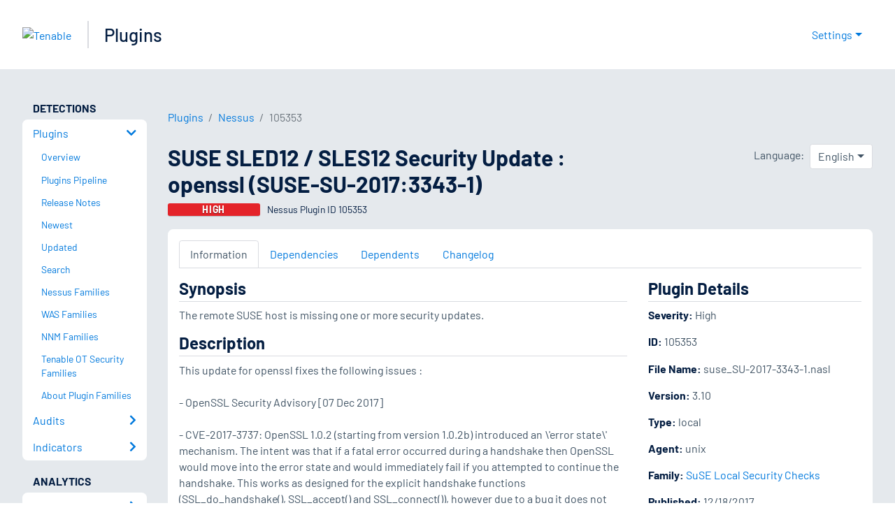

--- FILE ---
content_type: text/html; charset=utf-8
request_url: https://www.tenable.com/plugins/nessus/105353
body_size: 20739
content:
<!DOCTYPE html><html lang="en"><head><meta charSet="utf-8"/><title>SUSE SLED12 / SLES12 Security Update : openssl (SUSE-SU-2017:3...<!-- --> | Tenable®</title><meta name="description" content="The remote SUSE host is missing one or more security updates. (Nessus Plugin ID 105353)"/><meta property="og:title" content="SUSE SLED12 / SLES12 Security Update : openssl (SUSE-SU-2017:3..."/><meta property="og:description" content="The remote SUSE host is missing one or more security updates. (Nessus Plugin ID 105353)"/><meta name="twitter:title" content="SUSE SLED12 / SLES12 Security Update : openssl (SUSE-SU-2017:3..."/><meta name="twitter:description" content="The remote SUSE host is missing one or more security updates. (Nessus Plugin ID 105353)"/><meta http-equiv="X-UA-Compatible" content="IE=edge,chrome=1"/><meta name="viewport" content="width=device-width, initial-scale=1"/><link rel="apple-touch-icon" sizes="180x180" href="https://www.tenable.com/themes/custom/tenable/images-new/favicons/apple-touch-icon-180x180.png"/><link rel="manifest" href="https://www.tenable.com/themes/custom/tenable/images-new/favicons/manifest.json"/><link rel="icon" href="https://www.tenable.com/themes/custom/tenable/images-new/favicons/favicon.ico" sizes="any"/><link rel="icon" href="https://www.tenable.com/themes/custom/tenable/images-new/favicons/tenable-favicon.svg" type="image/svg+xml"/><meta name="msapplication-config" content="https://www.tenable.com/themes/custom/tenable/images-new/favicons/browserconfig.xml"/><meta name="theme-color" content="#ffffff"/><link rel="canonical" href="https://www.tenable.com/plugins/nessus/105353"/><link rel="alternate" hrefLang="x-default" href="https://www.tenable.com/plugins/nessus/105353"/><link rel="alternate" hrefLang="ja" href="https://jp.tenable.com/plugins/nessus/105353"/><link rel="alternate" hrefLang="en" href="https://www.tenable.com/plugins/nessus/105353"/><meta name="next-head-count" content="19"/><script type="text/javascript">window.NREUM||(NREUM={});NREUM.info = {"agent":"","beacon":"bam.nr-data.net","errorBeacon":"bam.nr-data.net","licenseKey":"5febff3e0e","applicationID":"96358297","agentToken":null,"applicationTime":64.989892,"transactionName":"MVBabEEHChVXU0IIXggab11RIBYHW1VBDkMNYEpRHCgBHkJaRU52I2EXF0MKEQFfXkVOahJMSF1uST8PUm0=","queueTime":0,"ttGuid":"b75ea8d85723a674"}; (window.NREUM||(NREUM={})).init={ajax:{deny_list:["bam.nr-data.net"]},feature_flags:["soft_nav"]};(window.NREUM||(NREUM={})).loader_config={licenseKey:"5febff3e0e",applicationID:"96358297",browserID:"718381482"};;/*! For license information please see nr-loader-rum-1.308.0.min.js.LICENSE.txt */
(()=>{var e,t,r={163:(e,t,r)=>{"use strict";r.d(t,{j:()=>E});var n=r(384),i=r(1741);var a=r(2555);r(860).K7.genericEvents;const s="experimental.resources",o="register",c=e=>{if(!e||"string"!=typeof e)return!1;try{document.createDocumentFragment().querySelector(e)}catch{return!1}return!0};var d=r(2614),u=r(944),l=r(8122);const f="[data-nr-mask]",g=e=>(0,l.a)(e,(()=>{const e={feature_flags:[],experimental:{allow_registered_children:!1,resources:!1},mask_selector:"*",block_selector:"[data-nr-block]",mask_input_options:{color:!1,date:!1,"datetime-local":!1,email:!1,month:!1,number:!1,range:!1,search:!1,tel:!1,text:!1,time:!1,url:!1,week:!1,textarea:!1,select:!1,password:!0}};return{ajax:{deny_list:void 0,block_internal:!0,enabled:!0,autoStart:!0},api:{get allow_registered_children(){return e.feature_flags.includes(o)||e.experimental.allow_registered_children},set allow_registered_children(t){e.experimental.allow_registered_children=t},duplicate_registered_data:!1},browser_consent_mode:{enabled:!1},distributed_tracing:{enabled:void 0,exclude_newrelic_header:void 0,cors_use_newrelic_header:void 0,cors_use_tracecontext_headers:void 0,allowed_origins:void 0},get feature_flags(){return e.feature_flags},set feature_flags(t){e.feature_flags=t},generic_events:{enabled:!0,autoStart:!0},harvest:{interval:30},jserrors:{enabled:!0,autoStart:!0},logging:{enabled:!0,autoStart:!0},metrics:{enabled:!0,autoStart:!0},obfuscate:void 0,page_action:{enabled:!0},page_view_event:{enabled:!0,autoStart:!0},page_view_timing:{enabled:!0,autoStart:!0},performance:{capture_marks:!1,capture_measures:!1,capture_detail:!0,resources:{get enabled(){return e.feature_flags.includes(s)||e.experimental.resources},set enabled(t){e.experimental.resources=t},asset_types:[],first_party_domains:[],ignore_newrelic:!0}},privacy:{cookies_enabled:!0},proxy:{assets:void 0,beacon:void 0},session:{expiresMs:d.wk,inactiveMs:d.BB},session_replay:{autoStart:!0,enabled:!1,preload:!1,sampling_rate:10,error_sampling_rate:100,collect_fonts:!1,inline_images:!1,fix_stylesheets:!0,mask_all_inputs:!0,get mask_text_selector(){return e.mask_selector},set mask_text_selector(t){c(t)?e.mask_selector="".concat(t,",").concat(f):""===t||null===t?e.mask_selector=f:(0,u.R)(5,t)},get block_class(){return"nr-block"},get ignore_class(){return"nr-ignore"},get mask_text_class(){return"nr-mask"},get block_selector(){return e.block_selector},set block_selector(t){c(t)?e.block_selector+=",".concat(t):""!==t&&(0,u.R)(6,t)},get mask_input_options(){return e.mask_input_options},set mask_input_options(t){t&&"object"==typeof t?e.mask_input_options={...t,password:!0}:(0,u.R)(7,t)}},session_trace:{enabled:!0,autoStart:!0},soft_navigations:{enabled:!0,autoStart:!0},spa:{enabled:!0,autoStart:!0},ssl:void 0,user_actions:{enabled:!0,elementAttributes:["id","className","tagName","type"]}}})());var p=r(6154),m=r(9324);let h=0;const v={buildEnv:m.F3,distMethod:m.Xs,version:m.xv,originTime:p.WN},b={consented:!1},y={appMetadata:{},get consented(){return this.session?.state?.consent||b.consented},set consented(e){b.consented=e},customTransaction:void 0,denyList:void 0,disabled:!1,harvester:void 0,isolatedBacklog:!1,isRecording:!1,loaderType:void 0,maxBytes:3e4,obfuscator:void 0,onerror:void 0,ptid:void 0,releaseIds:{},session:void 0,timeKeeper:void 0,registeredEntities:[],jsAttributesMetadata:{bytes:0},get harvestCount(){return++h}},_=e=>{const t=(0,l.a)(e,y),r=Object.keys(v).reduce((e,t)=>(e[t]={value:v[t],writable:!1,configurable:!0,enumerable:!0},e),{});return Object.defineProperties(t,r)};var w=r(5701);const x=e=>{const t=e.startsWith("http");e+="/",r.p=t?e:"https://"+e};var R=r(7836),k=r(3241);const A={accountID:void 0,trustKey:void 0,agentID:void 0,licenseKey:void 0,applicationID:void 0,xpid:void 0},S=e=>(0,l.a)(e,A),T=new Set;function E(e,t={},r,s){let{init:o,info:c,loader_config:d,runtime:u={},exposed:l=!0}=t;if(!c){const e=(0,n.pV)();o=e.init,c=e.info,d=e.loader_config}e.init=g(o||{}),e.loader_config=S(d||{}),c.jsAttributes??={},p.bv&&(c.jsAttributes.isWorker=!0),e.info=(0,a.D)(c);const f=e.init,m=[c.beacon,c.errorBeacon];T.has(e.agentIdentifier)||(f.proxy.assets&&(x(f.proxy.assets),m.push(f.proxy.assets)),f.proxy.beacon&&m.push(f.proxy.beacon),e.beacons=[...m],function(e){const t=(0,n.pV)();Object.getOwnPropertyNames(i.W.prototype).forEach(r=>{const n=i.W.prototype[r];if("function"!=typeof n||"constructor"===n)return;let a=t[r];e[r]&&!1!==e.exposed&&"micro-agent"!==e.runtime?.loaderType&&(t[r]=(...t)=>{const n=e[r](...t);return a?a(...t):n})})}(e),(0,n.US)("activatedFeatures",w.B)),u.denyList=[...f.ajax.deny_list||[],...f.ajax.block_internal?m:[]],u.ptid=e.agentIdentifier,u.loaderType=r,e.runtime=_(u),T.has(e.agentIdentifier)||(e.ee=R.ee.get(e.agentIdentifier),e.exposed=l,(0,k.W)({agentIdentifier:e.agentIdentifier,drained:!!w.B?.[e.agentIdentifier],type:"lifecycle",name:"initialize",feature:void 0,data:e.config})),T.add(e.agentIdentifier)}},384:(e,t,r)=>{"use strict";r.d(t,{NT:()=>s,US:()=>u,Zm:()=>o,bQ:()=>d,dV:()=>c,pV:()=>l});var n=r(6154),i=r(1863),a=r(1910);const s={beacon:"bam.nr-data.net",errorBeacon:"bam.nr-data.net"};function o(){return n.gm.NREUM||(n.gm.NREUM={}),void 0===n.gm.newrelic&&(n.gm.newrelic=n.gm.NREUM),n.gm.NREUM}function c(){let e=o();return e.o||(e.o={ST:n.gm.setTimeout,SI:n.gm.setImmediate||n.gm.setInterval,CT:n.gm.clearTimeout,XHR:n.gm.XMLHttpRequest,REQ:n.gm.Request,EV:n.gm.Event,PR:n.gm.Promise,MO:n.gm.MutationObserver,FETCH:n.gm.fetch,WS:n.gm.WebSocket},(0,a.i)(...Object.values(e.o))),e}function d(e,t){let r=o();r.initializedAgents??={},t.initializedAt={ms:(0,i.t)(),date:new Date},r.initializedAgents[e]=t}function u(e,t){o()[e]=t}function l(){return function(){let e=o();const t=e.info||{};e.info={beacon:s.beacon,errorBeacon:s.errorBeacon,...t}}(),function(){let e=o();const t=e.init||{};e.init={...t}}(),c(),function(){let e=o();const t=e.loader_config||{};e.loader_config={...t}}(),o()}},782:(e,t,r)=>{"use strict";r.d(t,{T:()=>n});const n=r(860).K7.pageViewTiming},860:(e,t,r)=>{"use strict";r.d(t,{$J:()=>u,K7:()=>c,P3:()=>d,XX:()=>i,Yy:()=>o,df:()=>a,qY:()=>n,v4:()=>s});const n="events",i="jserrors",a="browser/blobs",s="rum",o="browser/logs",c={ajax:"ajax",genericEvents:"generic_events",jserrors:i,logging:"logging",metrics:"metrics",pageAction:"page_action",pageViewEvent:"page_view_event",pageViewTiming:"page_view_timing",sessionReplay:"session_replay",sessionTrace:"session_trace",softNav:"soft_navigations",spa:"spa"},d={[c.pageViewEvent]:1,[c.pageViewTiming]:2,[c.metrics]:3,[c.jserrors]:4,[c.spa]:5,[c.ajax]:6,[c.sessionTrace]:7,[c.softNav]:8,[c.sessionReplay]:9,[c.logging]:10,[c.genericEvents]:11},u={[c.pageViewEvent]:s,[c.pageViewTiming]:n,[c.ajax]:n,[c.spa]:n,[c.softNav]:n,[c.metrics]:i,[c.jserrors]:i,[c.sessionTrace]:a,[c.sessionReplay]:a,[c.logging]:o,[c.genericEvents]:"ins"}},944:(e,t,r)=>{"use strict";r.d(t,{R:()=>i});var n=r(3241);function i(e,t){"function"==typeof console.debug&&(console.debug("New Relic Warning: https://github.com/newrelic/newrelic-browser-agent/blob/main/docs/warning-codes.md#".concat(e),t),(0,n.W)({agentIdentifier:null,drained:null,type:"data",name:"warn",feature:"warn",data:{code:e,secondary:t}}))}},1687:(e,t,r)=>{"use strict";r.d(t,{Ak:()=>d,Ze:()=>f,x3:()=>u});var n=r(3241),i=r(7836),a=r(3606),s=r(860),o=r(2646);const c={};function d(e,t){const r={staged:!1,priority:s.P3[t]||0};l(e),c[e].get(t)||c[e].set(t,r)}function u(e,t){e&&c[e]&&(c[e].get(t)&&c[e].delete(t),p(e,t,!1),c[e].size&&g(e))}function l(e){if(!e)throw new Error("agentIdentifier required");c[e]||(c[e]=new Map)}function f(e="",t="feature",r=!1){if(l(e),!e||!c[e].get(t)||r)return p(e,t);c[e].get(t).staged=!0,g(e)}function g(e){const t=Array.from(c[e]);t.every(([e,t])=>t.staged)&&(t.sort((e,t)=>e[1].priority-t[1].priority),t.forEach(([t])=>{c[e].delete(t),p(e,t)}))}function p(e,t,r=!0){const s=e?i.ee.get(e):i.ee,c=a.i.handlers;if(!s.aborted&&s.backlog&&c){if((0,n.W)({agentIdentifier:e,type:"lifecycle",name:"drain",feature:t}),r){const e=s.backlog[t],r=c[t];if(r){for(let t=0;e&&t<e.length;++t)m(e[t],r);Object.entries(r).forEach(([e,t])=>{Object.values(t||{}).forEach(t=>{t[0]?.on&&t[0]?.context()instanceof o.y&&t[0].on(e,t[1])})})}}s.isolatedBacklog||delete c[t],s.backlog[t]=null,s.emit("drain-"+t,[])}}function m(e,t){var r=e[1];Object.values(t[r]||{}).forEach(t=>{var r=e[0];if(t[0]===r){var n=t[1],i=e[3],a=e[2];n.apply(i,a)}})}},1738:(e,t,r)=>{"use strict";r.d(t,{U:()=>g,Y:()=>f});var n=r(3241),i=r(9908),a=r(1863),s=r(944),o=r(5701),c=r(3969),d=r(8362),u=r(860),l=r(4261);function f(e,t,r,a){const f=a||r;!f||f[e]&&f[e]!==d.d.prototype[e]||(f[e]=function(){(0,i.p)(c.xV,["API/"+e+"/called"],void 0,u.K7.metrics,r.ee),(0,n.W)({agentIdentifier:r.agentIdentifier,drained:!!o.B?.[r.agentIdentifier],type:"data",name:"api",feature:l.Pl+e,data:{}});try{return t.apply(this,arguments)}catch(e){(0,s.R)(23,e)}})}function g(e,t,r,n,s){const o=e.info;null===r?delete o.jsAttributes[t]:o.jsAttributes[t]=r,(s||null===r)&&(0,i.p)(l.Pl+n,[(0,a.t)(),t,r],void 0,"session",e.ee)}},1741:(e,t,r)=>{"use strict";r.d(t,{W:()=>a});var n=r(944),i=r(4261);class a{#e(e,...t){if(this[e]!==a.prototype[e])return this[e](...t);(0,n.R)(35,e)}addPageAction(e,t){return this.#e(i.hG,e,t)}register(e){return this.#e(i.eY,e)}recordCustomEvent(e,t){return this.#e(i.fF,e,t)}setPageViewName(e,t){return this.#e(i.Fw,e,t)}setCustomAttribute(e,t,r){return this.#e(i.cD,e,t,r)}noticeError(e,t){return this.#e(i.o5,e,t)}setUserId(e,t=!1){return this.#e(i.Dl,e,t)}setApplicationVersion(e){return this.#e(i.nb,e)}setErrorHandler(e){return this.#e(i.bt,e)}addRelease(e,t){return this.#e(i.k6,e,t)}log(e,t){return this.#e(i.$9,e,t)}start(){return this.#e(i.d3)}finished(e){return this.#e(i.BL,e)}recordReplay(){return this.#e(i.CH)}pauseReplay(){return this.#e(i.Tb)}addToTrace(e){return this.#e(i.U2,e)}setCurrentRouteName(e){return this.#e(i.PA,e)}interaction(e){return this.#e(i.dT,e)}wrapLogger(e,t,r){return this.#e(i.Wb,e,t,r)}measure(e,t){return this.#e(i.V1,e,t)}consent(e){return this.#e(i.Pv,e)}}},1863:(e,t,r)=>{"use strict";function n(){return Math.floor(performance.now())}r.d(t,{t:()=>n})},1910:(e,t,r)=>{"use strict";r.d(t,{i:()=>a});var n=r(944);const i=new Map;function a(...e){return e.every(e=>{if(i.has(e))return i.get(e);const t="function"==typeof e?e.toString():"",r=t.includes("[native code]"),a=t.includes("nrWrapper");return r||a||(0,n.R)(64,e?.name||t),i.set(e,r),r})}},2555:(e,t,r)=>{"use strict";r.d(t,{D:()=>o,f:()=>s});var n=r(384),i=r(8122);const a={beacon:n.NT.beacon,errorBeacon:n.NT.errorBeacon,licenseKey:void 0,applicationID:void 0,sa:void 0,queueTime:void 0,applicationTime:void 0,ttGuid:void 0,user:void 0,account:void 0,product:void 0,extra:void 0,jsAttributes:{},userAttributes:void 0,atts:void 0,transactionName:void 0,tNamePlain:void 0};function s(e){try{return!!e.licenseKey&&!!e.errorBeacon&&!!e.applicationID}catch(e){return!1}}const o=e=>(0,i.a)(e,a)},2614:(e,t,r)=>{"use strict";r.d(t,{BB:()=>s,H3:()=>n,g:()=>d,iL:()=>c,tS:()=>o,uh:()=>i,wk:()=>a});const n="NRBA",i="SESSION",a=144e5,s=18e5,o={STARTED:"session-started",PAUSE:"session-pause",RESET:"session-reset",RESUME:"session-resume",UPDATE:"session-update"},c={SAME_TAB:"same-tab",CROSS_TAB:"cross-tab"},d={OFF:0,FULL:1,ERROR:2}},2646:(e,t,r)=>{"use strict";r.d(t,{y:()=>n});class n{constructor(e){this.contextId=e}}},2843:(e,t,r)=>{"use strict";r.d(t,{G:()=>a,u:()=>i});var n=r(3878);function i(e,t=!1,r,i){(0,n.DD)("visibilitychange",function(){if(t)return void("hidden"===document.visibilityState&&e());e(document.visibilityState)},r,i)}function a(e,t,r){(0,n.sp)("pagehide",e,t,r)}},3241:(e,t,r)=>{"use strict";r.d(t,{W:()=>a});var n=r(6154);const i="newrelic";function a(e={}){try{n.gm.dispatchEvent(new CustomEvent(i,{detail:e}))}catch(e){}}},3606:(e,t,r)=>{"use strict";r.d(t,{i:()=>a});var n=r(9908);a.on=s;var i=a.handlers={};function a(e,t,r,a){s(a||n.d,i,e,t,r)}function s(e,t,r,i,a){a||(a="feature"),e||(e=n.d);var s=t[a]=t[a]||{};(s[r]=s[r]||[]).push([e,i])}},3878:(e,t,r)=>{"use strict";function n(e,t){return{capture:e,passive:!1,signal:t}}function i(e,t,r=!1,i){window.addEventListener(e,t,n(r,i))}function a(e,t,r=!1,i){document.addEventListener(e,t,n(r,i))}r.d(t,{DD:()=>a,jT:()=>n,sp:()=>i})},3969:(e,t,r)=>{"use strict";r.d(t,{TZ:()=>n,XG:()=>o,rs:()=>i,xV:()=>s,z_:()=>a});const n=r(860).K7.metrics,i="sm",a="cm",s="storeSupportabilityMetrics",o="storeEventMetrics"},4234:(e,t,r)=>{"use strict";r.d(t,{W:()=>a});var n=r(7836),i=r(1687);class a{constructor(e,t){this.agentIdentifier=e,this.ee=n.ee.get(e),this.featureName=t,this.blocked=!1}deregisterDrain(){(0,i.x3)(this.agentIdentifier,this.featureName)}}},4261:(e,t,r)=>{"use strict";r.d(t,{$9:()=>d,BL:()=>o,CH:()=>g,Dl:()=>_,Fw:()=>y,PA:()=>h,Pl:()=>n,Pv:()=>k,Tb:()=>l,U2:()=>a,V1:()=>R,Wb:()=>x,bt:()=>b,cD:()=>v,d3:()=>w,dT:()=>c,eY:()=>p,fF:()=>f,hG:()=>i,k6:()=>s,nb:()=>m,o5:()=>u});const n="api-",i="addPageAction",a="addToTrace",s="addRelease",o="finished",c="interaction",d="log",u="noticeError",l="pauseReplay",f="recordCustomEvent",g="recordReplay",p="register",m="setApplicationVersion",h="setCurrentRouteName",v="setCustomAttribute",b="setErrorHandler",y="setPageViewName",_="setUserId",w="start",x="wrapLogger",R="measure",k="consent"},5289:(e,t,r)=>{"use strict";r.d(t,{GG:()=>s,Qr:()=>c,sB:()=>o});var n=r(3878),i=r(6389);function a(){return"undefined"==typeof document||"complete"===document.readyState}function s(e,t){if(a())return e();const r=(0,i.J)(e),s=setInterval(()=>{a()&&(clearInterval(s),r())},500);(0,n.sp)("load",r,t)}function o(e){if(a())return e();(0,n.DD)("DOMContentLoaded",e)}function c(e){if(a())return e();(0,n.sp)("popstate",e)}},5607:(e,t,r)=>{"use strict";r.d(t,{W:()=>n});const n=(0,r(9566).bz)()},5701:(e,t,r)=>{"use strict";r.d(t,{B:()=>a,t:()=>s});var n=r(3241);const i=new Set,a={};function s(e,t){const r=t.agentIdentifier;a[r]??={},e&&"object"==typeof e&&(i.has(r)||(t.ee.emit("rumresp",[e]),a[r]=e,i.add(r),(0,n.W)({agentIdentifier:r,loaded:!0,drained:!0,type:"lifecycle",name:"load",feature:void 0,data:e})))}},6154:(e,t,r)=>{"use strict";r.d(t,{OF:()=>c,RI:()=>i,WN:()=>u,bv:()=>a,eN:()=>l,gm:()=>s,mw:()=>o,sb:()=>d});var n=r(1863);const i="undefined"!=typeof window&&!!window.document,a="undefined"!=typeof WorkerGlobalScope&&("undefined"!=typeof self&&self instanceof WorkerGlobalScope&&self.navigator instanceof WorkerNavigator||"undefined"!=typeof globalThis&&globalThis instanceof WorkerGlobalScope&&globalThis.navigator instanceof WorkerNavigator),s=i?window:"undefined"!=typeof WorkerGlobalScope&&("undefined"!=typeof self&&self instanceof WorkerGlobalScope&&self||"undefined"!=typeof globalThis&&globalThis instanceof WorkerGlobalScope&&globalThis),o=Boolean("hidden"===s?.document?.visibilityState),c=/iPad|iPhone|iPod/.test(s.navigator?.userAgent),d=c&&"undefined"==typeof SharedWorker,u=((()=>{const e=s.navigator?.userAgent?.match(/Firefox[/\s](\d+\.\d+)/);Array.isArray(e)&&e.length>=2&&e[1]})(),Date.now()-(0,n.t)()),l=()=>"undefined"!=typeof PerformanceNavigationTiming&&s?.performance?.getEntriesByType("navigation")?.[0]?.responseStart},6389:(e,t,r)=>{"use strict";function n(e,t=500,r={}){const n=r?.leading||!1;let i;return(...r)=>{n&&void 0===i&&(e.apply(this,r),i=setTimeout(()=>{i=clearTimeout(i)},t)),n||(clearTimeout(i),i=setTimeout(()=>{e.apply(this,r)},t))}}function i(e){let t=!1;return(...r)=>{t||(t=!0,e.apply(this,r))}}r.d(t,{J:()=>i,s:()=>n})},6630:(e,t,r)=>{"use strict";r.d(t,{T:()=>n});const n=r(860).K7.pageViewEvent},7699:(e,t,r)=>{"use strict";r.d(t,{It:()=>a,KC:()=>o,No:()=>i,qh:()=>s});var n=r(860);const i=16e3,a=1e6,s="SESSION_ERROR",o={[n.K7.logging]:!0,[n.K7.genericEvents]:!1,[n.K7.jserrors]:!1,[n.K7.ajax]:!1}},7836:(e,t,r)=>{"use strict";r.d(t,{P:()=>o,ee:()=>c});var n=r(384),i=r(8990),a=r(2646),s=r(5607);const o="nr@context:".concat(s.W),c=function e(t,r){var n={},s={},u={},l=!1;try{l=16===r.length&&d.initializedAgents?.[r]?.runtime.isolatedBacklog}catch(e){}var f={on:p,addEventListener:p,removeEventListener:function(e,t){var r=n[e];if(!r)return;for(var i=0;i<r.length;i++)r[i]===t&&r.splice(i,1)},emit:function(e,r,n,i,a){!1!==a&&(a=!0);if(c.aborted&&!i)return;t&&a&&t.emit(e,r,n);var o=g(n);m(e).forEach(e=>{e.apply(o,r)});var d=v()[s[e]];d&&d.push([f,e,r,o]);return o},get:h,listeners:m,context:g,buffer:function(e,t){const r=v();if(t=t||"feature",f.aborted)return;Object.entries(e||{}).forEach(([e,n])=>{s[n]=t,t in r||(r[t]=[])})},abort:function(){f._aborted=!0,Object.keys(f.backlog).forEach(e=>{delete f.backlog[e]})},isBuffering:function(e){return!!v()[s[e]]},debugId:r,backlog:l?{}:t&&"object"==typeof t.backlog?t.backlog:{},isolatedBacklog:l};return Object.defineProperty(f,"aborted",{get:()=>{let e=f._aborted||!1;return e||(t&&(e=t.aborted),e)}}),f;function g(e){return e&&e instanceof a.y?e:e?(0,i.I)(e,o,()=>new a.y(o)):new a.y(o)}function p(e,t){n[e]=m(e).concat(t)}function m(e){return n[e]||[]}function h(t){return u[t]=u[t]||e(f,t)}function v(){return f.backlog}}(void 0,"globalEE"),d=(0,n.Zm)();d.ee||(d.ee=c)},8122:(e,t,r)=>{"use strict";r.d(t,{a:()=>i});var n=r(944);function i(e,t){try{if(!e||"object"!=typeof e)return(0,n.R)(3);if(!t||"object"!=typeof t)return(0,n.R)(4);const r=Object.create(Object.getPrototypeOf(t),Object.getOwnPropertyDescriptors(t)),a=0===Object.keys(r).length?e:r;for(let s in a)if(void 0!==e[s])try{if(null===e[s]){r[s]=null;continue}Array.isArray(e[s])&&Array.isArray(t[s])?r[s]=Array.from(new Set([...e[s],...t[s]])):"object"==typeof e[s]&&"object"==typeof t[s]?r[s]=i(e[s],t[s]):r[s]=e[s]}catch(e){r[s]||(0,n.R)(1,e)}return r}catch(e){(0,n.R)(2,e)}}},8362:(e,t,r)=>{"use strict";r.d(t,{d:()=>a});var n=r(9566),i=r(1741);class a extends i.W{agentIdentifier=(0,n.LA)(16)}},8374:(e,t,r)=>{r.nc=(()=>{try{return document?.currentScript?.nonce}catch(e){}return""})()},8990:(e,t,r)=>{"use strict";r.d(t,{I:()=>i});var n=Object.prototype.hasOwnProperty;function i(e,t,r){if(n.call(e,t))return e[t];var i=r();if(Object.defineProperty&&Object.keys)try{return Object.defineProperty(e,t,{value:i,writable:!0,enumerable:!1}),i}catch(e){}return e[t]=i,i}},9324:(e,t,r)=>{"use strict";r.d(t,{F3:()=>i,Xs:()=>a,xv:()=>n});const n="1.308.0",i="PROD",a="CDN"},9566:(e,t,r)=>{"use strict";r.d(t,{LA:()=>o,bz:()=>s});var n=r(6154);const i="xxxxxxxx-xxxx-4xxx-yxxx-xxxxxxxxxxxx";function a(e,t){return e?15&e[t]:16*Math.random()|0}function s(){const e=n.gm?.crypto||n.gm?.msCrypto;let t,r=0;return e&&e.getRandomValues&&(t=e.getRandomValues(new Uint8Array(30))),i.split("").map(e=>"x"===e?a(t,r++).toString(16):"y"===e?(3&a()|8).toString(16):e).join("")}function o(e){const t=n.gm?.crypto||n.gm?.msCrypto;let r,i=0;t&&t.getRandomValues&&(r=t.getRandomValues(new Uint8Array(e)));const s=[];for(var o=0;o<e;o++)s.push(a(r,i++).toString(16));return s.join("")}},9908:(e,t,r)=>{"use strict";r.d(t,{d:()=>n,p:()=>i});var n=r(7836).ee.get("handle");function i(e,t,r,i,a){a?(a.buffer([e],i),a.emit(e,t,r)):(n.buffer([e],i),n.emit(e,t,r))}}},n={};function i(e){var t=n[e];if(void 0!==t)return t.exports;var a=n[e]={exports:{}};return r[e](a,a.exports,i),a.exports}i.m=r,i.d=(e,t)=>{for(var r in t)i.o(t,r)&&!i.o(e,r)&&Object.defineProperty(e,r,{enumerable:!0,get:t[r]})},i.f={},i.e=e=>Promise.all(Object.keys(i.f).reduce((t,r)=>(i.f[r](e,t),t),[])),i.u=e=>"nr-rum-1.308.0.min.js",i.o=(e,t)=>Object.prototype.hasOwnProperty.call(e,t),e={},t="NRBA-1.308.0.PROD:",i.l=(r,n,a,s)=>{if(e[r])e[r].push(n);else{var o,c;if(void 0!==a)for(var d=document.getElementsByTagName("script"),u=0;u<d.length;u++){var l=d[u];if(l.getAttribute("src")==r||l.getAttribute("data-webpack")==t+a){o=l;break}}if(!o){c=!0;var f={296:"sha512-+MIMDsOcckGXa1EdWHqFNv7P+JUkd5kQwCBr3KE6uCvnsBNUrdSt4a/3/L4j4TxtnaMNjHpza2/erNQbpacJQA=="};(o=document.createElement("script")).charset="utf-8",i.nc&&o.setAttribute("nonce",i.nc),o.setAttribute("data-webpack",t+a),o.src=r,0!==o.src.indexOf(window.location.origin+"/")&&(o.crossOrigin="anonymous"),f[s]&&(o.integrity=f[s])}e[r]=[n];var g=(t,n)=>{o.onerror=o.onload=null,clearTimeout(p);var i=e[r];if(delete e[r],o.parentNode&&o.parentNode.removeChild(o),i&&i.forEach(e=>e(n)),t)return t(n)},p=setTimeout(g.bind(null,void 0,{type:"timeout",target:o}),12e4);o.onerror=g.bind(null,o.onerror),o.onload=g.bind(null,o.onload),c&&document.head.appendChild(o)}},i.r=e=>{"undefined"!=typeof Symbol&&Symbol.toStringTag&&Object.defineProperty(e,Symbol.toStringTag,{value:"Module"}),Object.defineProperty(e,"__esModule",{value:!0})},i.p="https://js-agent.newrelic.com/",(()=>{var e={374:0,840:0};i.f.j=(t,r)=>{var n=i.o(e,t)?e[t]:void 0;if(0!==n)if(n)r.push(n[2]);else{var a=new Promise((r,i)=>n=e[t]=[r,i]);r.push(n[2]=a);var s=i.p+i.u(t),o=new Error;i.l(s,r=>{if(i.o(e,t)&&(0!==(n=e[t])&&(e[t]=void 0),n)){var a=r&&("load"===r.type?"missing":r.type),s=r&&r.target&&r.target.src;o.message="Loading chunk "+t+" failed: ("+a+": "+s+")",o.name="ChunkLoadError",o.type=a,o.request=s,n[1](o)}},"chunk-"+t,t)}};var t=(t,r)=>{var n,a,[s,o,c]=r,d=0;if(s.some(t=>0!==e[t])){for(n in o)i.o(o,n)&&(i.m[n]=o[n]);if(c)c(i)}for(t&&t(r);d<s.length;d++)a=s[d],i.o(e,a)&&e[a]&&e[a][0](),e[a]=0},r=self["webpackChunk:NRBA-1.308.0.PROD"]=self["webpackChunk:NRBA-1.308.0.PROD"]||[];r.forEach(t.bind(null,0)),r.push=t.bind(null,r.push.bind(r))})(),(()=>{"use strict";i(8374);var e=i(8362),t=i(860);const r=Object.values(t.K7);var n=i(163);var a=i(9908),s=i(1863),o=i(4261),c=i(1738);var d=i(1687),u=i(4234),l=i(5289),f=i(6154),g=i(944),p=i(384);const m=e=>f.RI&&!0===e?.privacy.cookies_enabled;function h(e){return!!(0,p.dV)().o.MO&&m(e)&&!0===e?.session_trace.enabled}var v=i(6389),b=i(7699);class y extends u.W{constructor(e,t){super(e.agentIdentifier,t),this.agentRef=e,this.abortHandler=void 0,this.featAggregate=void 0,this.loadedSuccessfully=void 0,this.onAggregateImported=new Promise(e=>{this.loadedSuccessfully=e}),this.deferred=Promise.resolve(),!1===e.init[this.featureName].autoStart?this.deferred=new Promise((t,r)=>{this.ee.on("manual-start-all",(0,v.J)(()=>{(0,d.Ak)(e.agentIdentifier,this.featureName),t()}))}):(0,d.Ak)(e.agentIdentifier,t)}importAggregator(e,t,r={}){if(this.featAggregate)return;const n=async()=>{let n;await this.deferred;try{if(m(e.init)){const{setupAgentSession:t}=await i.e(296).then(i.bind(i,3305));n=t(e)}}catch(e){(0,g.R)(20,e),this.ee.emit("internal-error",[e]),(0,a.p)(b.qh,[e],void 0,this.featureName,this.ee)}try{if(!this.#t(this.featureName,n,e.init))return(0,d.Ze)(this.agentIdentifier,this.featureName),void this.loadedSuccessfully(!1);const{Aggregate:i}=await t();this.featAggregate=new i(e,r),e.runtime.harvester.initializedAggregates.push(this.featAggregate),this.loadedSuccessfully(!0)}catch(e){(0,g.R)(34,e),this.abortHandler?.(),(0,d.Ze)(this.agentIdentifier,this.featureName,!0),this.loadedSuccessfully(!1),this.ee&&this.ee.abort()}};f.RI?(0,l.GG)(()=>n(),!0):n()}#t(e,r,n){if(this.blocked)return!1;switch(e){case t.K7.sessionReplay:return h(n)&&!!r;case t.K7.sessionTrace:return!!r;default:return!0}}}var _=i(6630),w=i(2614),x=i(3241);class R extends y{static featureName=_.T;constructor(e){var t;super(e,_.T),this.setupInspectionEvents(e.agentIdentifier),t=e,(0,c.Y)(o.Fw,function(e,r){"string"==typeof e&&("/"!==e.charAt(0)&&(e="/"+e),t.runtime.customTransaction=(r||"http://custom.transaction")+e,(0,a.p)(o.Pl+o.Fw,[(0,s.t)()],void 0,void 0,t.ee))},t),this.importAggregator(e,()=>i.e(296).then(i.bind(i,3943)))}setupInspectionEvents(e){const t=(t,r)=>{t&&(0,x.W)({agentIdentifier:e,timeStamp:t.timeStamp,loaded:"complete"===t.target.readyState,type:"window",name:r,data:t.target.location+""})};(0,l.sB)(e=>{t(e,"DOMContentLoaded")}),(0,l.GG)(e=>{t(e,"load")}),(0,l.Qr)(e=>{t(e,"navigate")}),this.ee.on(w.tS.UPDATE,(t,r)=>{(0,x.W)({agentIdentifier:e,type:"lifecycle",name:"session",data:r})})}}class k extends e.d{constructor(e){var t;(super(),f.gm)?(this.features={},(0,p.bQ)(this.agentIdentifier,this),this.desiredFeatures=new Set(e.features||[]),this.desiredFeatures.add(R),(0,n.j)(this,e,e.loaderType||"agent"),t=this,(0,c.Y)(o.cD,function(e,r,n=!1){if("string"==typeof e){if(["string","number","boolean"].includes(typeof r)||null===r)return(0,c.U)(t,e,r,o.cD,n);(0,g.R)(40,typeof r)}else(0,g.R)(39,typeof e)},t),function(e){(0,c.Y)(o.Dl,function(t,r=!1){if("string"!=typeof t&&null!==t)return void(0,g.R)(41,typeof t);const n=e.info.jsAttributes["enduser.id"];r&&null!=n&&n!==t?(0,a.p)(o.Pl+"setUserIdAndResetSession",[t],void 0,"session",e.ee):(0,c.U)(e,"enduser.id",t,o.Dl,!0)},e)}(this),function(e){(0,c.Y)(o.nb,function(t){if("string"==typeof t||null===t)return(0,c.U)(e,"application.version",t,o.nb,!1);(0,g.R)(42,typeof t)},e)}(this),function(e){(0,c.Y)(o.d3,function(){e.ee.emit("manual-start-all")},e)}(this),function(e){(0,c.Y)(o.Pv,function(t=!0){if("boolean"==typeof t){if((0,a.p)(o.Pl+o.Pv,[t],void 0,"session",e.ee),e.runtime.consented=t,t){const t=e.features.page_view_event;t.onAggregateImported.then(e=>{const r=t.featAggregate;e&&!r.sentRum&&r.sendRum()})}}else(0,g.R)(65,typeof t)},e)}(this),this.run()):(0,g.R)(21)}get config(){return{info:this.info,init:this.init,loader_config:this.loader_config,runtime:this.runtime}}get api(){return this}run(){try{const e=function(e){const t={};return r.forEach(r=>{t[r]=!!e[r]?.enabled}),t}(this.init),n=[...this.desiredFeatures];n.sort((e,r)=>t.P3[e.featureName]-t.P3[r.featureName]),n.forEach(r=>{if(!e[r.featureName]&&r.featureName!==t.K7.pageViewEvent)return;if(r.featureName===t.K7.spa)return void(0,g.R)(67);const n=function(e){switch(e){case t.K7.ajax:return[t.K7.jserrors];case t.K7.sessionTrace:return[t.K7.ajax,t.K7.pageViewEvent];case t.K7.sessionReplay:return[t.K7.sessionTrace];case t.K7.pageViewTiming:return[t.K7.pageViewEvent];default:return[]}}(r.featureName).filter(e=>!(e in this.features));n.length>0&&(0,g.R)(36,{targetFeature:r.featureName,missingDependencies:n}),this.features[r.featureName]=new r(this)})}catch(e){(0,g.R)(22,e);for(const e in this.features)this.features[e].abortHandler?.();const t=(0,p.Zm)();delete t.initializedAgents[this.agentIdentifier]?.features,delete this.sharedAggregator;return t.ee.get(this.agentIdentifier).abort(),!1}}}var A=i(2843),S=i(782);class T extends y{static featureName=S.T;constructor(e){super(e,S.T),f.RI&&((0,A.u)(()=>(0,a.p)("docHidden",[(0,s.t)()],void 0,S.T,this.ee),!0),(0,A.G)(()=>(0,a.p)("winPagehide",[(0,s.t)()],void 0,S.T,this.ee)),this.importAggregator(e,()=>i.e(296).then(i.bind(i,2117))))}}var E=i(3969);class I extends y{static featureName=E.TZ;constructor(e){super(e,E.TZ),f.RI&&document.addEventListener("securitypolicyviolation",e=>{(0,a.p)(E.xV,["Generic/CSPViolation/Detected"],void 0,this.featureName,this.ee)}),this.importAggregator(e,()=>i.e(296).then(i.bind(i,9623)))}}new k({features:[R,T,I],loaderType:"lite"})})()})();</script><link data-next-font="size-adjust" rel="preconnect" href="/" crossorigin="anonymous"/><link nonce="nonce-N2QwODEzMWQtNGY5Yi00MDA4LWI4YmUtMmI3ZTAwZGFmMmMw" rel="preload" href="/_next/static/css/f64f458b52d7603e.css" as="style"/><link nonce="nonce-N2QwODEzMWQtNGY5Yi00MDA4LWI4YmUtMmI3ZTAwZGFmMmMw" rel="stylesheet" href="/_next/static/css/f64f458b52d7603e.css" data-n-g=""/><noscript data-n-css="nonce-N2QwODEzMWQtNGY5Yi00MDA4LWI4YmUtMmI3ZTAwZGFmMmMw"></noscript><script defer="" nonce="nonce-N2QwODEzMWQtNGY5Yi00MDA4LWI4YmUtMmI3ZTAwZGFmMmMw" nomodule="" src="/_next/static/chunks/polyfills-42372ed130431b0a.js"></script><script src="/_next/static/chunks/webpack-a707e99c69361791.js" nonce="nonce-N2QwODEzMWQtNGY5Yi00MDA4LWI4YmUtMmI3ZTAwZGFmMmMw" defer=""></script><script src="/_next/static/chunks/framework-945b357d4a851f4b.js" nonce="nonce-N2QwODEzMWQtNGY5Yi00MDA4LWI4YmUtMmI3ZTAwZGFmMmMw" defer=""></script><script src="/_next/static/chunks/main-edb6c6ae4d2c9a4e.js" nonce="nonce-N2QwODEzMWQtNGY5Yi00MDA4LWI4YmUtMmI3ZTAwZGFmMmMw" defer=""></script><script src="/_next/static/chunks/pages/_app-c2fed72ae12d2a37.js" nonce="nonce-N2QwODEzMWQtNGY5Yi00MDA4LWI4YmUtMmI3ZTAwZGFmMmMw" defer=""></script><script src="/_next/static/chunks/4428-1a8fb0248a5a173b.js" nonce="nonce-N2QwODEzMWQtNGY5Yi00MDA4LWI4YmUtMmI3ZTAwZGFmMmMw" defer=""></script><script src="/_next/static/chunks/pages/plugins/%5Btype%5D/%5Bid%5D-194240e029e29759.js" nonce="nonce-N2QwODEzMWQtNGY5Yi00MDA4LWI4YmUtMmI3ZTAwZGFmMmMw" defer=""></script><script src="/_next/static/ENp9mxi733RHwMk9MX4LV/_buildManifest.js" nonce="nonce-N2QwODEzMWQtNGY5Yi00MDA4LWI4YmUtMmI3ZTAwZGFmMmMw" defer=""></script><script src="/_next/static/ENp9mxi733RHwMk9MX4LV/_ssgManifest.js" nonce="nonce-N2QwODEzMWQtNGY5Yi00MDA4LWI4YmUtMmI3ZTAwZGFmMmMw" defer=""></script></head><body data-base-url="https://www.tenable.com" data-ga4-tracking-id=""><div id="__next"><div class="app__wrapper"><header class="banner"><div class="nav-wrapper"><ul class="list-inline nav-brand"><li class="list-inline-item"><a href="https://www.tenable.com"><img class="logo" src="https://www.tenable.com/themes/custom/tenable/img/logo.png" alt="Tenable"/></a></li><li class="list-inline-item"><a class="app-name" href="https://www.tenable.com/plugins">Plugins</a></li></ul><ul class="nav-dropdown nav"><li class="d-none d-md-block dropdown nav-item"><a aria-haspopup="true" href="#" class="dropdown-toggle nav-link" aria-expanded="false">Settings</a><div tabindex="-1" role="menu" aria-hidden="true" class="dropdown-menu dropdown-menu-right"><h6 tabindex="-1" class="dropdown-header">Links</h6><a href="https://cloud.tenable.com" role="menuitem" class="dropdown-item">Tenable Cloud<!-- --> <i class="fas fa-external-link-alt external-link"></i></a><a href="https://community.tenable.com/login" role="menuitem" class="dropdown-item">Tenable Community &amp; Support<!-- --> <i class="fas fa-external-link-alt external-link"></i></a><a href="https://university.tenable.com/lms/index.php?r=site/sso&amp;sso_type=saml" role="menuitem" class="dropdown-item">Tenable University<!-- --> <i class="fas fa-external-link-alt external-link"></i></a><div tabindex="-1" class="dropdown-divider"></div><span tabindex="-1" class="dropdown-item-text"><div class="d-flex justify-content-between toggle-btn-group flex-column"><div class="label mb-2">Severity<!-- --> <i class="fas fa-info-circle" id="preferredSeverity"></i></div><div role="group" class="btn-group-sm btn-group"><button type="button" class="toggle-btn btn btn-outline-primary">VPR</button><button type="button" class="toggle-btn btn btn-outline-primary">CVSS v2</button><button type="button" class="toggle-btn btn btn-outline-primary">CVSS v3</button><button type="button" class="toggle-btn btn btn-outline-primary active">CVSS v4</button></div></div></span><div tabindex="-1" class="dropdown-divider"></div><span tabindex="-1" class="dropdown-item-text"><div class="d-flex justify-content-between toggle-btn-group flex-row"><div class="label">Theme</div><div role="group" class="ml-3 btn-group-sm btn-group"><button type="button" class="toggle-btn btn btn-outline-primary active">Light</button><button type="button" class="toggle-btn btn btn-outline-primary">Dark</button><button type="button" class="toggle-btn btn btn-outline-primary">Auto</button></div></div></span><div tabindex="-1" class="dropdown-divider"></div><button type="button" tabindex="0" role="menuitem" class="dropdown-item-link dropdown-item">Help</button></div></li></ul><div class="d-block d-md-none"><button type="button" aria-label="Toggle Overlay" class="btn btn-link nav-toggle"><i class="fas fa-bars fa-2x"></i></button></div></div></header><div class="mobile-nav closed"><ul class="flex-column nav"><li class="mobile-header nav-item"><a href="https://www.tenable.com" class="float-left nav-link"><img class="logo" src="https://www.tenable.com/themes/custom/tenable/img/logo-teal.png" alt="Tenable"/></a><a class="float-right mr-2 nav-link"><i class="fas fa-times fa-lg"></i></a></li><li class="nav-item"><a class="nav-link">Plugins<i class="float-right mt-1 fas fa-chevron-right"></i></a></li><div class="collapse"><div class="mobile-collapse"><li class="nav-item"><a class="nav-link " href="https://www.tenable.com/plugins">Overview</a></li><li class="nav-item"><a class="nav-link " href="https://www.tenable.com/plugins/pipeline">Plugins Pipeline</a></li><li class="nav-item"><a class="nav-link " href="https://www.tenable.com/plugins/newest">Newest</a></li><li class="nav-item"><a class="nav-link " href="https://www.tenable.com/plugins/updated">Updated</a></li><li class="nav-item"><a class="nav-link " href="https://www.tenable.com/plugins/search">Search</a></li><li class="nav-item"><a class="nav-link " href="https://www.tenable.com/plugins/nessus/families?type=nessus">Nessus Families</a></li><li class="nav-item"><a class="nav-link " href="https://www.tenable.com/plugins/was/families?type=was">WAS Families</a></li><li class="nav-item"><a class="nav-link " href="https://www.tenable.com/plugins/nnm/families?type=nnm">NNM Families</a></li><li class="no-capitalize nav-item"><a class="nav-link " href="https://www.tenable.com/plugins/ot/families?type=ot">Tenable OT Security Families</a></li><li class="nav-item"><a class="nav-link " href="https://www.tenable.com/plugins/families/about">About Plugin Families</a></li><li class="nav-item"><a class="nav-link " href="https://www.tenable.com/plugins/release-notes">Release Notes</a></li></div></div><li class="nav-item"><a class="nav-link">Audits<i class="float-right mt-1 fas fa-chevron-right"></i></a></li><div class="collapse"><div class="mobile-collapse"><li class="nav-item"><a class="nav-link " href="https://www.tenable.com/audits">Overview</a></li><li class="nav-item"><a class="nav-link " href="https://www.tenable.com/audits/newest">Newest</a></li><li class="nav-item"><a class="nav-link " href="https://www.tenable.com/audits/updated">Updated</a></li><li class="nav-item"><a class="nav-link " href="https://www.tenable.com/audits/search">Search Audit Files</a></li><li class="nav-item"><a class="nav-link " href="https://www.tenable.com/audits/items/search">Search Items</a></li><li class="nav-item"><a class="nav-link " href="https://www.tenable.com/audits/references">References</a></li><li class="nav-item"><a class="nav-link " href="https://www.tenable.com/audits/authorities">Authorities</a></li><li class="nav-item"><a class="nav-link " href="https://www.tenable.com/audits/documentation">Documentation</a></li><li class="nav-item"><a class="nav-link " href="https://www.tenable.com/downloads/download-all-compliance-audit-files">Download All Audit Files</a></li></div></div><li class="nav-item"><a class="nav-link">Indicators<i class="float-right mt-1 fas fa-chevron-right"></i></a></li><div class="collapse"><div class="mobile-collapse"><li class="nav-item"><a class="nav-link " href="https://www.tenable.com/indicators">Overview</a></li><li class="nav-item"><a class="nav-link " href="https://www.tenable.com/indicators/search">Search</a></li><li class="nav-item"><a class="nav-link " href="https://www.tenable.com/indicators/ioa">Indicators of Attack</a></li><li class="nav-item"><a class="nav-link " href="https://www.tenable.com/indicators/ioe">Indicators of Exposure</a></li><li class="nav-item"><a class="nav-link " href="https://www.tenable.com/indicators/release-notes">Release Notes</a></li></div></div><li class="nav-item"><a class="nav-link">CVEs<i class="float-right mt-1 fas fa-chevron-right"></i></a></li><div class="collapse"><div class="mobile-collapse"><li class="nav-item"><a class="nav-link " href="https://www.tenable.com/cve">Overview</a></li><li class="nav-item"><a class="nav-link " href="https://www.tenable.com/cve/newest">Newest</a></li><li class="nav-item"><a class="nav-link " href="https://www.tenable.com/cve/updated">Updated</a></li><li class="nav-item"><a class="nav-link " href="https://www.tenable.com/cve/search">Search</a></li></div></div><li class="nav-item"><a class="nav-link">Attack Path Techniques<i class="float-right mt-1 fas fa-chevron-right"></i></a></li><div class="collapse"><div class="mobile-collapse"><li class="nav-item"><a class="nav-link " href="https://www.tenable.com/attack-path-techniques">Overview</a></li><li class="nav-item"><a class="nav-link " href="https://www.tenable.com/attack-path-techniques/search">Search</a></li></div></div><ul id="links-nav" class="flex-column mt-5 nav"><li class="nav-item"><a class="nav-link">Links<i class="float-right mt-1 fas fa-chevron-right"></i></a></li><div class="collapse"><div class="mobile-collapse"><li class="nav-item"><a href="https://cloud.tenable.com" class="nav-link">Tenable Cloud</a></li><li class="nav-item"><a href="https://community.tenable.com/login" class="nav-link">Tenable Community &amp; Support</a></li><li class="nav-item"><a href="https://university.tenable.com/lms/index.php?r=site/sso&amp;sso_type=saml" class="nav-link">Tenable University</a></li></div></div><li class="nav-item"><a class="nav-link">Settings<i class="float-right mt-1 fas fa-chevron-right"></i></a></li><div class="collapse"><div class="mobile-collapse py-3"><li class="nav-item"><div class="d-flex justify-content-between toggle-btn-group flex-column"><div class="label mb-2">Severity</div><div role="group" class="btn-group-sm btn-group"><button type="button" class="toggle-btn btn btn-outline-primary">VPR</button><button type="button" class="toggle-btn btn btn-outline-primary">CVSS v2</button><button type="button" class="toggle-btn btn btn-outline-primary">CVSS v3</button><button type="button" class="toggle-btn btn btn-outline-primary active">CVSS v4</button></div></div></li><li class="nav-item"><div class="d-flex justify-content-between toggle-btn-group flex-row"><div class="label">Theme</div><div role="group" class="ml-3 btn-group-sm btn-group"><button type="button" class="toggle-btn btn btn-outline-primary active">Light</button><button type="button" class="toggle-btn btn btn-outline-primary">Dark</button><button type="button" class="toggle-btn btn btn-outline-primary">Auto</button></div></div></li></div></div></ul></ul></div><div class="app__container"><div class="app__content"><div class="row"><div class="col-3 col-xl-2 d-none d-md-block"><h6 class="side-nav-heading">Detections</h6><ul class="side-nav bg-white sticky-top nav flex-column"><li class="nav-item"><a type="button" class="nav-link">Plugins<i class="float-right mt-1 fas fa-chevron-down"></i></a></li><div class="side-nav-collapse collapse show"><li class="false nav-item"><a href="/plugins" class="nav-link"><span>Overview</span></a></li><li class="false nav-item"><a href="/plugins/pipeline" class="nav-link"><span>Plugins Pipeline</span></a></li><li class="false nav-item"><a href="/plugins/release-notes" class="nav-link"><span>Release Notes</span></a></li><li class="false nav-item"><a href="/plugins/newest" class="nav-link"><span>Newest</span></a></li><li class="false nav-item"><a href="/plugins/updated" class="nav-link"><span>Updated</span></a></li><li class="false nav-item"><a href="/plugins/search" class="nav-link"><span>Search</span></a></li><li class="false nav-item"><a href="/plugins/nessus/families" class="nav-link"><span>Nessus Families</span></a></li><li class="false nav-item"><a href="/plugins/was/families" class="nav-link"><span>WAS Families</span></a></li><li class="false nav-item"><a href="/plugins/nnm/families" class="nav-link"><span>NNM Families</span></a></li><li class="false nav-item"><a href="/plugins/ot/families" class="nav-link"><span>Tenable OT Security Families</span></a></li><li class="false nav-item"><a href="/plugins/families/about" class="nav-link"><span>About Plugin Families</span></a></li></div><li class="nav-item"><a type="button" class="nav-link">Audits<i class="float-right mt-1 fas fa-chevron-right"></i></a></li><div class="side-nav-collapse collapse"><li class="false nav-item"><a href="/audits" class="nav-link"><span>Overview</span></a></li><li class="false nav-item"><a href="/audits/newest" class="nav-link"><span>Newest</span></a></li><li class="false nav-item"><a href="/audits/updated" class="nav-link"><span>Updated</span></a></li><li class="false nav-item"><a href="/audits/search" class="nav-link"><span>Search Audit Files</span></a></li><li class="false nav-item"><a href="/audits/items/search" class="nav-link"><span>Search Items</span></a></li><li class="false nav-item"><a href="/audits/references" class="nav-link"><span>References</span></a></li><li class="false nav-item"><a href="/audits/authorities" class="nav-link"><span>Authorities</span></a></li><li class="false nav-item"><a href="/audits/documentation" class="nav-link"><span>Documentation</span></a></li><li class="nav-item"><a class="nav-link" href="https://www.tenable.com/downloads/download-all-compliance-audit-files">Download All Audit Files</a></li></div><li class="nav-item"><a type="button" class="nav-link">Indicators<i class="float-right mt-1 fas fa-chevron-right"></i></a></li><div class="side-nav-collapse collapse"><li class="false nav-item"><a href="/indicators" class="nav-link"><span>Overview</span></a></li><li class="false nav-item"><a href="/indicators/search" class="nav-link"><span>Search</span></a></li><li class="false nav-item"><a href="/indicators/ioa" class="nav-link"><span>Indicators of Attack</span></a></li><li class="false nav-item"><a href="/indicators/ioe" class="nav-link"><span>Indicators of Exposure</span></a></li><li class="false nav-item"><a href="/indicators/release-notes" class="nav-link"><span>Release Notes</span></a></li></div></ul><h6 class="side-nav-heading">Analytics</h6><ul class="side-nav bg-white sticky-top nav flex-column"><li class="nav-item"><a type="button" class="nav-link">CVEs<i class="float-right mt-1 fas fa-chevron-right"></i></a></li><div class="side-nav-collapse collapse"><li class="false nav-item"><a href="/cve" class="nav-link"><span>Overview</span></a></li><li class="false nav-item"><a href="/cve/newest" class="nav-link"><span>Newest</span></a></li><li class="false nav-item"><a href="/cve/updated" class="nav-link"><span>Updated</span></a></li><li class="false nav-item"><a href="/cve/search" class="nav-link"><span>Search</span></a></li></div><li class="nav-item"><a type="button" class="nav-link">Attack Path Techniques<i class="float-right mt-1 fas fa-chevron-right"></i></a></li><div class="side-nav-collapse collapse"><li class="false nav-item"><a href="/attack-path-techniques" class="nav-link"><span>Overview</span></a></li><li class="false nav-item"><a href="/attack-path-techniques/search" class="nav-link"><span>Search</span></a></li></div></ul></div><div class="col-12 col-md-9 col-xl-10"><nav class="d-none d-md-block" aria-label="breadcrumb"><ol class="breadcrumb"><li class="breadcrumb-item"><a href="https://www.tenable.com/plugins">Plugins</a></li><li class="breadcrumb-item"><a href="https://www.tenable.com/plugins/nessus/families">Nessus</a></li><li class="active breadcrumb-item" aria-current="page">105353</li></ol></nav><nav class="d-md-none" aria-label="breadcrumb"><ol class="breadcrumb"><li class="breadcrumb-item"><a href="https://www.tenable.com/plugins/nessus/families"><i class="fas fa-chevron-left"></i> <!-- -->Nessus</a></li></ol></nav><div class="mb-3 row"><div class="col-md-8"><h1 class="h2">SUSE SLED12 / SLES12 Security Update : openssl (SUSE-SU-2017:3343-1)</h1><h6 class="my-1"><span class="badge badge-high">high</span> <small class="ml-2">Nessus Plugin ID 105353</small></h6></div><div class="d-none d-md-block text-right col-md-4"><p class="d-inline mr-2">Language:</p><div class="d-inline language-dropdown dropdown"><button type="button" aria-haspopup="true" aria-expanded="false" class="dropdown-toggle btn btn-secondary">English</button><div tabindex="-1" role="menu" aria-hidden="true" class="dropdown-menu dropdown-menu-right"><a href="https://jp.tenable.com/plugins/nessus/105353"><button type="button" tabindex="0" role="menuitem" class="dropdown-item">日本語</button></a><a href="https://www.tenable.com/plugins/nessus/105353"><button type="button" tabindex="0" role="menuitem" class="dropdown-item">English</button></a></div></div></div></div><div class="card"><div class="p-3 card-body"><ul class="mb-3 nav nav-tabs"><li class="nav-item"><a class="active nav-link" href="https://www.tenable.com/plugins/nessus/105353">Information</a></li><li class="nav-item"><a class="nav-link" href="https://www.tenable.com/plugins/nessus/105353/dependencies">Dependencies</a></li><li class="nav-item"><a class="nav-link" href="https://www.tenable.com/plugins/nessus/105353/dependents">Dependents</a></li><li class="nav-item"><a class="nav-link" href="https://www.tenable.com/plugins/nessus/105353/changelog">Changelog</a></li></ul><div class="tab-content"><div class="tab-pane active"><div class="row"><div class="col-md-8"><section class="mb-3"><h4 class="border-bottom pb-1">Synopsis</h4><span>The remote SUSE host is missing one or more security updates.<br/></span></section><section class="mb-3"><h4 class="border-bottom pb-1">Description</h4><span>This update for openssl fixes the following issues :<br/></span><span><br/></span><span>  - OpenSSL Security Advisory [07 Dec 2017]<br/></span><span><br/></span><span>  - CVE-2017-3737: OpenSSL 1.0.2 (starting from version     1.0.2b) introduced an \&#x27;error state\&#x27; mechanism. The     intent was that if a fatal error occurred during a     handshake then OpenSSL would move into the error state     and would immediately fail if you attempted to continue     the handshake. This works as designed for the explicit     handshake functions (SSL_do_handshake(), SSL_accept()     and SSL_connect()), however due to a bug it does not     work correctly if SSL_read() or SSL_write() is called     directly. In that scenario, if the handshake fails then     a fatal error will be returned in the initial function     call. If SSL_read()/SSL_write() is subsequently called     by the application for the same SSL object then it will     succeed and the data is passed without being     decrypted/encrypted directly from the SSL/TLS record     layer. In order to exploit this issue an application bug     would have to be present that resulted in a call to     SSL_read()/SSL_write() being issued after having already     received a fatal error. OpenSSL version 1.0.2b-1.0.2m     are affected. Fixed in OpenSSL 1.0.2n. OpenSSL 1.1.0 is     not affected. (bsc#1071905)<br/></span><span><br/></span><span>  - CVE-2017-3738: There is an overflow bug in the AVX2     Montgomery multiplication procedure used in     exponentiation with 1024-bit moduli. No EC algorithms     are affected. Analysis suggests that attacks against RSA     and DSA as a result of this defect would be very     difficult to perform and are not believed likely.<br/></span><span>    Attacks against DH1024 are considered just feasible,     because most of the work necessary to deduce information     about a private key may be performed offline. The amount     of resources required for such an attack would be     significant. However, for an attack on TLS to be     meaningful, the server would have to share the DH1024     private key among multiple clients, which is no longer     an option since CVE-2016-0701. This only affects     processors that support the AVX2 but not ADX extensions     like Intel Haswell (4th generation). Note: The impact     from this issue is similar to CVE-2017-3736,     CVE-2017-3732 and CVE-2015-3193. (bsc#1071906)<br/></span><span><br/></span><span>Note that Tenable Network Security has extracted the preceding description block directly from the SUSE security advisory. Tenable has attempted to automatically clean and format it as much as possible without introducing additional issues.<br/></span></section><section class="mb-3"><h4 class="border-bottom pb-1">Solution</h4><span>To install this SUSE Security Update use YaST online_update.<br/></span><span>Alternatively you can run the command listed for your product :<br/></span><span><br/></span><span>SUSE Linux Enterprise Software Development Kit 12-SP3:zypper in -t patch SUSE-SLE-SDK-12-SP3-2017-2097=1<br/></span><span><br/></span><span>SUSE Linux Enterprise Software Development Kit 12-SP2:zypper in -t patch SUSE-SLE-SDK-12-SP2-2017-2097=1<br/></span><span><br/></span><span>SUSE Linux Enterprise Server for Raspberry Pi 12-SP2:zypper in -t patch SUSE-SLE-RPI-12-SP2-2017-2097=1<br/></span><span><br/></span><span>SUSE Linux Enterprise Server 12-SP3:zypper in -t patch SUSE-SLE-SERVER-12-SP3-2017-2097=1<br/></span><span><br/></span><span>SUSE Linux Enterprise Server 12-SP2:zypper in -t patch SUSE-SLE-SERVER-12-SP2-2017-2097=1<br/></span><span><br/></span><span>SUSE Linux Enterprise Desktop 12-SP3:zypper in -t patch SUSE-SLE-DESKTOP-12-SP3-2017-2097=1<br/></span><span><br/></span><span>SUSE Linux Enterprise Desktop 12-SP2:zypper in -t patch SUSE-SLE-DESKTOP-12-SP2-2017-2097=1<br/></span><span><br/></span><span>SUSE Container as a Service Platform ALL:zypper in -t patch SUSE-CAASP-ALL-2017-2097=1<br/></span><span><br/></span><span>OpenStack Cloud Magnum Orchestration 7:zypper in -t patch SUSE-OpenStack-Cloud-Magnum-Orchestration-7-2017-2097=1<br/></span><span><br/></span><span>To bring your system up-to-date, use &#x27;zypper patch&#x27;.<br/></span></section><section class="mb-3"><h4 class="border-bottom pb-1">See Also</h4><p><a target="_blank" rel="noopener noreferrer" href="https://bugzilla.suse.com/show_bug.cgi?id=1071905">https://bugzilla.suse.com/show_bug.cgi?id=1071905</a></p><p><a target="_blank" rel="noopener noreferrer" href="https://bugzilla.suse.com/show_bug.cgi?id=1071906">https://bugzilla.suse.com/show_bug.cgi?id=1071906</a></p><p><a target="_blank" rel="noopener noreferrer" href="https://www.suse.com/security/cve/CVE-2017-3737/">https://www.suse.com/security/cve/CVE-2017-3737/</a></p><p><a target="_blank" rel="noopener noreferrer" href="https://www.suse.com/security/cve/CVE-2017-3738/">https://www.suse.com/security/cve/CVE-2017-3738/</a></p><p><a target="_blank" rel="noopener noreferrer" href="http://www.nessus.org/u?6ecfb0bf">http://www.nessus.org/u?6ecfb0bf</a></p></section></div><div class="col-md-4"><h4 class="border-bottom pb-1">Plugin Details</h4><div><p class=""><strong>Severity<!-- -->: </strong><span>High</span></p></div><div><p class=""><strong>ID<!-- -->: </strong><span>105353</span></p></div><div><p class=""><strong>File Name<!-- -->: </strong><span>suse_SU-2017-3343-1.nasl</span></p></div><div><p class=""><strong>Version<!-- -->: </strong><span>3.10</span></p></div><div><p class=""><strong>Type<!-- -->: </strong><span>local</span></p></div><p class=""><strong>Agent<!-- -->: </strong><span>unix</span></p><div><p class=""><strong>Family<!-- -->: </strong><span><a href="https://www.tenable.com/plugins/nessus/families/SuSE%20Local%20Security%20Checks">SuSE Local Security Checks</a></span></p></div><div><p class=""><strong>Published<!-- -->: </strong><span>12/18/2017</span></p></div><div><p class=""><strong>Updated<!-- -->: </strong><span>11/11/2025</span></p></div><div></div><div></div><div></div><p class=""><strong>Supported Sensors<!-- -->: </strong><span>Agentless Assessment</span>, <span>Continuous Assessment</span>, <span>Frictionless Assessment Agent</span>, <span>Frictionless Assessment AWS</span>, <span>Frictionless Assessment Azure</span>, <span>Nessus Agent</span>, <span>Nessus</span></p><div></div><h4 class="border-bottom pb-1">Risk Information</h4><div></div><h5 class="mt-1 mb-3"><a target="_blank" rel="noopener noreferrer" href="https://www.tenable.com/blog/what-is-vpr-and-how-is-it-different-from-cvss">VPR</a></h5><div><p class=""><strong>Risk Factor<!-- -->: </strong><span>Medium</span></p></div><div><p class=""><strong>Score<!-- -->: </strong><span>4.4</span></p></div><h5 class="mt-1 mb-3"><a target="_blank" rel="noopener noreferrer" href="https://nvd.nist.gov/vuln-metrics/cvss/v2-calculator?vector=AV:N/AC:L/Au:N/C:P/I:N/A:N">CVSS v2</a></h5><div><p class=""><strong>Risk Factor<!-- -->: </strong><span>Medium</span></p></div><div><p class=""><strong>Base Score<!-- -->: </strong><span>5</span></p></div><div><p class=""><strong>Temporal Score<!-- -->: </strong><span>3.7</span></p></div><div><p class=""><strong>Vector<!-- -->: </strong><span>CVSS2#AV:N/AC:L/Au:N/C:P/I:N/A:N</span></p></div><div></div><div><p class=""><strong>CVSS Score Source<!-- -->: </strong><span><a href="https://www.tenable.com/cve/CVE-2015-3193">CVE-2015-3193</a></span></p></div><h5 class="mt-1 mb-3"><a target="_blank" rel="noopener noreferrer" href="https://nvd.nist.gov/vuln-metrics/cvss/v3-calculator?vector=AV:N/AC:L/PR:N/UI:N/S:U/C:H/I:N/A:N/E:U/RL:O/RC:C&amp;version=3.0">CVSS v3</a></h5><div><p class=""><strong>Risk Factor<!-- -->: </strong><span>High</span></p></div><div><p class=""><strong>Base Score<!-- -->: </strong><span>7.5</span></p></div><div><p class=""><strong>Temporal Score<!-- -->: </strong><span>6.5</span></p></div><div><p class=""><strong>Vector<!-- -->: </strong><span>CVSS:3.0/AV:N/AC:L/PR:N/UI:N/S:U/C:H/I:N/A:N</span></p></div><div><p class=""><strong>Temporal Vector<!-- -->: </strong><span>CVSS:3.0/E:U/RL:O/RC:C</span></p></div><div></div><section><h4 class="border-bottom pb-1">Vulnerability Information</h4><p class=""><strong>CPE<!-- -->: </strong><span>cpe:/o:novell:suse_linux:12</span>, <span>p-cpe:/a:novell:suse_linux:openssl-debugsource</span>, <span>p-cpe:/a:novell:suse_linux:openssl-debuginfo</span>, <span>p-cpe:/a:novell:suse_linux:libopenssl-devel</span>, <span>p-cpe:/a:novell:suse_linux:openssl</span>, <span>p-cpe:/a:novell:suse_linux:libopenssl1_0_0-debuginfo</span>, <span>p-cpe:/a:novell:suse_linux:libopenssl1_0_0</span>, <span>p-cpe:/a:novell:suse_linux:libopenssl1_0_0-hmac</span></p><p class=""><strong>Required KB Items<!-- -->: </strong><span>Host/local_checks_enabled</span>, <span>Host/cpu</span>, <span>Host/SuSE/release</span>, <span>Host/SuSE/rpm-list</span></p><div></div><div><p class=""><strong>Exploit Ease<!-- -->: </strong><span>No known exploits are available</span></p></div><div></div><div><p class=""><strong>Patch Publication Date<!-- -->: </strong><span>12/15/2017</span></p></div><div><p class=""><strong>Vulnerability Publication Date<!-- -->: </strong><span>12/6/2015</span></p></div><div></div></section><section><h4 class="border-bottom pb-1">Reference Information</h4><p class=""><strong>CVE<!-- -->: </strong><span><a href="/cve/CVE-2015-3193">CVE-2015-3193</a></span>, <span><a href="/cve/CVE-2016-0701">CVE-2016-0701</a></span>, <span><a href="/cve/CVE-2017-3732">CVE-2017-3732</a></span>, <span><a href="/cve/CVE-2017-3736">CVE-2017-3736</a></span>, <span><a href="/cve/CVE-2017-3737">CVE-2017-3737</a></span>, <span><a href="/cve/CVE-2017-3738">CVE-2017-3738</a></span></p><div></div></section></div></div></div></div></div></div></div></div></div></div><footer class="footer"><div class="container"><ul class="footer-nav"><li class="footer-nav-item"><a href="https://www.tenable.com/">Tenable.com</a></li><li class="footer-nav-item"><a href="https://community.tenable.com">Community &amp; Support</a></li><li class="footer-nav-item"><a href="https://docs.tenable.com">Documentation</a></li><li class="footer-nav-item"><a href="https://university.tenable.com">Education</a></li></ul><ul class="footer-nav footer-nav-secondary"><li class="footer-nav-item">© <!-- -->2026<!-- --> <!-- -->Tenable®, Inc. All Rights Reserved</li><li class="footer-nav-item"><a href="https://www.tenable.com/privacy-policy">Privacy Policy</a></li><li class="footer-nav-item"><a href="https://www.tenable.com/legal">Legal</a></li><li class="footer-nav-item"><a href="https://www.tenable.com/section-508-voluntary-product-accessibility">508 Compliance</a></li></ul></div></footer><div class="Toastify"></div></div></div><script id="__NEXT_DATA__" type="application/json" nonce="nonce-N2QwODEzMWQtNGY5Yi00MDA4LWI4YmUtMmI3ZTAwZGFmMmMw">{"props":{"pageProps":{"plugin":{"attributes":[{"attribute_name":"cvss_score_source","attribute_value":"CVE-2015-3193"},{"attribute_name":"enable_cgi_scanning","attribute_value":"false"},{"attribute_name":"generated_plugin","attribute_value":"current"},{"attribute_name":"script_category","attribute_value":"ACT_GATHER_INFO"},{"attribute_name":"thorough_tests","attribute_value":"false"},{"attribute_name":"vpr_score","attribute_value":"4.4"}],"cpe":["cpe:/o:novell:suse_linux:12","p-cpe:/a:novell:suse_linux:openssl-debugsource","p-cpe:/a:novell:suse_linux:openssl-debuginfo","p-cpe:/a:novell:suse_linux:libopenssl-devel","p-cpe:/a:novell:suse_linux:openssl","p-cpe:/a:novell:suse_linux:libopenssl1_0_0-debuginfo","p-cpe:/a:novell:suse_linux:libopenssl1_0_0","p-cpe:/a:novell:suse_linux:libopenssl1_0_0-hmac"],"cves":["CVE-2015-3193","CVE-2016-0701","CVE-2017-3732","CVE-2017-3736","CVE-2017-3737","CVE-2017-3738"],"cvss3_base_score":"7.5","cvss3_temporal_score":"6.5","cvss3_temporal_vector":"CVSS:3.0/E:U/RL:O/RC:C","cvss3_vector":"CVSS:3.0/AV:N/AC:L/PR:N/UI:N/S:U/C:H/I:N/A:N","cvss_base_score":"5.0","cvss_temporal_score":"3.7","cvss_temporal_vector":"CVSS2#E:U/RL:OF/RC:C","cvss_vector":"CVSS2#AV:N/AC:L/Au:N/C:P/I:N/A:N","dependencies":["ssh_get_info.nasl"],"description":"This update for openssl fixes the following issues :\n\n  - OpenSSL Security Advisory [07 Dec 2017]\n\n  - CVE-2017-3737: OpenSSL 1.0.2 (starting from version     1.0.2b) introduced an \\'error state\\' mechanism. The     intent was that if a fatal error occurred during a     handshake then OpenSSL would move into the error state     and would immediately fail if you attempted to continue     the handshake. This works as designed for the explicit     handshake functions (SSL_do_handshake(), SSL_accept()     and SSL_connect()), however due to a bug it does not     work correctly if SSL_read() or SSL_write() is called     directly. In that scenario, if the handshake fails then     a fatal error will be returned in the initial function     call. If SSL_read()/SSL_write() is subsequently called     by the application for the same SSL object then it will     succeed and the data is passed without being     decrypted/encrypted directly from the SSL/TLS record     layer. In order to exploit this issue an application bug     would have to be present that resulted in a call to     SSL_read()/SSL_write() being issued after having already     received a fatal error. OpenSSL version 1.0.2b-1.0.2m     are affected. Fixed in OpenSSL 1.0.2n. OpenSSL 1.1.0 is     not affected. (bsc#1071905)\n\n  - CVE-2017-3738: There is an overflow bug in the AVX2     Montgomery multiplication procedure used in     exponentiation with 1024-bit moduli. No EC algorithms     are affected. Analysis suggests that attacks against RSA     and DSA as a result of this defect would be very     difficult to perform and are not believed likely.\n    Attacks against DH1024 are considered just feasible,     because most of the work necessary to deduce information     about a private key may be performed offline. The amount     of resources required for such an attack would be     significant. However, for an attack on TLS to be     meaningful, the server would have to share the DH1024     private key among multiple clients, which is no longer     an option since CVE-2016-0701. This only affects     processors that support the AVX2 but not ADX extensions     like Intel Haswell (4th generation). Note: The impact     from this issue is similar to CVE-2017-3736,     CVE-2017-3732 and CVE-2015-3193. (bsc#1071906)\n\nNote that Tenable Network Security has extracted the preceding description block directly from the SUSE security advisory. Tenable has attempted to automatically clean and format it as much as possible without introducing additional issues.","description_i18n":{"ja_JP":"このopenssl用更新プログラムでは、以下の問題を修正します：\n\n  - OpenSSLセキュリティアドバイザリ[2017年12月7日]\n\n  - CVE-2017-3737：OpenSSL 1.0.2（バージョン1.0.2b以降）では、「エラー状態」メカニズムが導入されました。その目的は、ハンドシェイク中に致命的なエラーが発生した場合、OpenSSLはエラー状態に移行し、あなたがハンドシェイクを続行しようとすると直ちに失敗する、というものです。これは明示的なハンドシェイク関数（SSL_do_handshake()、SSL_accept()、SSL_connect()）で機能するよう設計されていますが、バグにより、SSL_read()またはSSL_write()が直接呼び出された場合、正しく機能しません。その場合、ハンドシェイクが失敗した場合、最初の関数呼び出しで致命的なエラーが返されます。SSL_read()/SSL_write()が引き続き同じSSLオブジェクトのアプリケーションから呼び出された場合、SSL_read()/SSL_write()は成功し、データはSSL/TLSレコード層から直接復号/暗号化されることなく渡されます。この問題を悪用するには、既に致命的なエラーを受け取った後にSSL_read()/SSL_write()を呼び出すアプリケーションのバグが存在する必要があります。OpenSSLバージョン1.0.2b～1.0.2mが影響を受けます。OpenSSL 1.0.2nで修正されました。OpenSSL 1.1.0は影響を受けません。（bsc#1071905）\n\n  - CVE-2017-3738：1024ビットの係数を使用した累乗で使用されるAVX2 Montgomery積算プロシージャにオーバーフローのバグがあります。ECアルゴリズムは影響を受けません。分析によれば、この欠陥の結果を使用してRSAとDSAに対する攻撃を実行するのは非常に難しく、その可能性は低いと考えられます。\n    DH1024に対する攻撃は、秘密鍵に関する情報の推測に必要な作業のほとんどがオフラインで実行される可能性があるため、可能であると考えられます。そのような攻撃に必要なリソースの量は莫大です。ただし、TLSに対する攻撃が意味をなすためには、サーバーが複数のクライアント間でDH1024秘密鍵を共有する必要があります。これはCVE-2016-0701以降ではできなくなりました。これはAVX2をサポートするプロセッサーにのみ影響しますが、Intel Haswell（第4世代）などのADX拡張機能は影響を受けません。注：この問題の影響はCVE-2017-3736、CVE-2017-3732、CVE-2015-3193と同様です。（bsc#1071906）\n\n注意：Tenable Network Securityは、前述の記述ブロックをSUSEセキュリティアドバイザリから直接抽出しています。Tenableでは、新たな問題を持ち込まずに、できる限り自動的に整理して書式設定するようにしています。"},"doc_id":"105353","epss_metrics":{"epss":0.42931,"epss_latest_score_date":"2026-01-04T12:55:00","epss_model_version":"v2025.03.14","percentile":0.97359,"vulnerability_id":"CVE-2017-3737"},"exploit_available":false,"exploitability_ease":"No known exploits are available","filename":"suse_SU-2017-3343-1.nasl","intel_type":"sensor","is_cna":null,"patch_publication_date":"2017-12-15T00:00:00","plugin_modification_date":"2025-11-11T00:00:00","plugin_publication_date":"2017-12-18T00:00:00","plugin_type":"local","public_display":"105353","publication_date":null,"references":[{"type":"vulnerability","id_type":"cve","id":"CVE-2015-3193","url":"http://cve.mitre.org/cgi-bin/cvename.cgi?name=CVE-2015-3193"},{"type":"vulnerability","id_type":"cve","id":"CVE-2016-0701","url":"http://cve.mitre.org/cgi-bin/cvename.cgi?name=CVE-2016-0701"},{"type":"vulnerability","id_type":"cve","id":"CVE-2017-3732","url":"http://cve.mitre.org/cgi-bin/cvename.cgi?name=CVE-2017-3732"},{"type":"vulnerability","id_type":"cve","id":"CVE-2017-3736","url":"http://cve.mitre.org/cgi-bin/cvename.cgi?name=CVE-2017-3736"},{"type":"vulnerability","id_type":"cve","id":"CVE-2017-3737","url":"http://cve.mitre.org/cgi-bin/cvename.cgi?name=CVE-2017-3737"},{"type":"vulnerability","id_type":"cve","id":"CVE-2017-3738","url":"http://cve.mitre.org/cgi-bin/cvename.cgi?name=CVE-2017-3738"},{"type":"unknown","url":"https://bugzilla.suse.com/show_bug.cgi?id=1071905","id_type":null,"id":null},{"type":"unknown","url":"https://bugzilla.suse.com/show_bug.cgi?id=1071906","id_type":null,"id":null},{"type":"unknown","url":"https://www.suse.com/security/cve/CVE-2017-3737/","id_type":null,"id":null},{"type":"unknown","url":"https://www.suse.com/security/cve/CVE-2017-3738/","id_type":null,"id":null},{"type":"unknown","url":"http://www.nessus.org/u?6ecfb0bf","id_type":null,"id":null}],"required_keys":["Host/local_checks_enabled","Host/cpu","Host/SuSE/release","Host/SuSE/rpm-list"],"risk_factor":"Medium","script_copyright":"This script is Copyright (C) 2017-2025 and is owned by Tenable, Inc. or an Affiliate thereof.","script_family":"SuSE Local Security Checks","script_name":"SUSE SLED12 / SLES12 Security Update : openssl (SUSE-SU-2017:3343-1)","script_name_i18n":{"ja_JP":"SUSE SLED12 / SLES12セキュリティ更新プログラム：openssl（SUSE-SU-2017:3343-1）"},"script_version":"3.10","see_also":["https://bugzilla.suse.com/show_bug.cgi?id=1071905","https://bugzilla.suse.com/show_bug.cgi?id=1071906","https://www.suse.com/security/cve/CVE-2017-3737/","https://www.suse.com/security/cve/CVE-2017-3738/","http://www.nessus.org/u?6ecfb0bf"],"solution":"To install this SUSE Security Update use YaST online_update.\nAlternatively you can run the command listed for your product :\n\nSUSE Linux Enterprise Software Development Kit 12-SP3:zypper in -t patch SUSE-SLE-SDK-12-SP3-2017-2097=1\n\nSUSE Linux Enterprise Software Development Kit 12-SP2:zypper in -t patch SUSE-SLE-SDK-12-SP2-2017-2097=1\n\nSUSE Linux Enterprise Server for Raspberry Pi 12-SP2:zypper in -t patch SUSE-SLE-RPI-12-SP2-2017-2097=1\n\nSUSE Linux Enterprise Server 12-SP3:zypper in -t patch SUSE-SLE-SERVER-12-SP3-2017-2097=1\n\nSUSE Linux Enterprise Server 12-SP2:zypper in -t patch SUSE-SLE-SERVER-12-SP2-2017-2097=1\n\nSUSE Linux Enterprise Desktop 12-SP3:zypper in -t patch SUSE-SLE-DESKTOP-12-SP3-2017-2097=1\n\nSUSE Linux Enterprise Desktop 12-SP2:zypper in -t patch SUSE-SLE-DESKTOP-12-SP2-2017-2097=1\n\nSUSE Container as a Service Platform ALL:zypper in -t patch SUSE-CAASP-ALL-2017-2097=1\n\nOpenStack Cloud Magnum Orchestration 7:zypper in -t patch SUSE-OpenStack-Cloud-Magnum-Orchestration-7-2017-2097=1\n\nTo bring your system up-to-date, use 'zypper patch'.","solution_i18n":{"ja_JP":"このSUSEセキュリティ更新プログラムをインストールするには、YaST online_updateを使用してください。\n別の方法として、製品にリストされているコマンドを実行することができます：\n\nSUSE Linux Enterprise Software Development Kit 12-SP3：zypper in -t patch SUSE-SLE-SDK-12-SP3-2017-2097=1\n\nSUSE Linux Enterpriseソフトウェア開発キット12-SP2：zypper in -t patch SUSE-SLE-SDK-12-SP2-2017-2097=1\n\nSUSE Linux Enterprise Server for Raspberry Pi 12-SP2：zypper in -t patch SUSE-SLE-RPI-12-SP2-2017-2097=1\n\nSUSE Linux Enterprise Server 12-SP3：zypper in -t patch SUSE-SLE-SERVER-12-SP3-2017-2097=1\n\nSUSE Linux Enterprise Server 12-SP2：zypper in -t patch SUSE-SLE-SERVER-12-SP2-2017-2097=1\n\nSUSE Linux Enterprise Desktop 12-SP3：zypper in -t patch SUSE-SLE-DESKTOP-12-SP3-2017-2097=1\n\nSUSE Linux Enterprise Desktop 12-SP2：zypper in -t patch SUSE-SLE-DESKTOP-12-SP2-2017-2097=1\n\nSUSE Container as a Service Platform ALL：zypper in -t patch SUSE-CAASP-ALL-2017-2097=1\n\nOpenStack Cloud Magnum Orchestration 7：zypper in -t patch SUSE-OpenStack-Cloud-Magnum-Orchestration-7-2017-2097=1\n\nお使いのシステムを最新の状態にするには、「zypper パッチ」を使用してください。"},"supported_sensors":[{"label":"Agentless Assessment","value":"agentless_assessment"},{"label":"Continuous Assessment","value":"continuous_assessment"},{"label":"Frictionless Assessment Agent","value":"fa_agent"},{"label":"Frictionless Assessment AWS","value":"fa_aws"},{"label":"Frictionless Assessment Azure","value":"fa_azure"},{"label":"Nessus Agent","value":"nessus_agent"},{"label":"Nessus","value":"nessus"}],"synopsis":"The remote SUSE host is missing one or more security updates.","synopsis_i18n":{"ja_JP":"リモートのSUSEホストに1つ以上のセキュリティ更新がありません。"},"vpr_metrics":{"age_of_vuln":"730 days +","cvss3_impact_score":3.5999999046325684,"exploit_code_maturity":"Unproven","generated_at":"2024-05-13T06:02:32","predicted_impact_score":false,"product_coverage":"Medium","threat_intensity_last28_days":"Very Low","threat_model_type":"non_early_life","threat_model_version":"v3","threat_recency":"No recorded events","threat_sources_last28":"No recorded events","tvs":4.400000095367432,"vulnerability_id":"CVE-2015-3193"},"vpr_v2_metrics":{"cve_id":"CVE-2015-3193","cvssv3_impactscore":3.6,"exploit_chain":[],"exploit_code_maturity":"unproven","exploit_probability":0,"generated_at":"2025-09-16T00:00:00","in_the_news_intensity_last_30":"Very Low","in_the_news_recency":"No recorded events","in_the_news_sources_last_30":[],"influence_reasons":[],"malware_observations_intensity_last_30":"Very Low","malware_observations_recency":"No recorded events","on_cisa_kev":false,"predicted_impact_score":false,"targeted_industries":[],"targeted_regions":[],"tenable_research_influence":"no influence applied","vpr":3,"vpr_percentile":23.18,"vpr_severity":"low"},"vuln_publication_date":"2015-12-06T00:00:00","sensor":"nessus","language_code":"en_US","script_id":"105353","cvss":{"cvssv2_vector":"CVSS2#AV:N/AC:L/Au:N/C:P/I:N/A:N","cvssv3_vector":"CVSS:3.0/AV:N/AC:L/PR:N/UI:N/S:U/C:H/I:N/A:N","cvssv4_vector":null,"cvssv2_vector_base":"AV:N/AC:L/Au:N/C:P/I:N/A:N","cvssv3_vector_base":"AV:N/AC:L/PR:N/UI:N/S:U/C:H/I:N/A:N/E:U/RL:O/RC:C","cvssv3_version":"3.0","cvssv2_score":5,"cvssv3_score":7.5,"cvssv4_score":null,"cvssv2_temporal_vector":null,"cvssv3_temporal_vector":"CVSS:3.0/E:U/RL:O/RC:C","cvssv2_temporal_vector_base":null,"cvssv3_temporal_vector_base":"E:U/RL:O/RC:C","cvssv2_temporal_score":3.7,"cvssv3_temporal_score":6.5,"cvssv2_environmental_vector":null,"cvssv2_environmental_score":null,"cvssv3_environmental_vector":null,"cvssv3_environmental_score":null,"rating":null,"source":null,"cvssv4_threat_score":null,"cvssv4_threat_vector":null,"cvssv2_risk_factor":"Medium","cvssv3_risk_factor":"High","cvssv4_risk_factor":null},"available_languages":["ja_JP","en_US"],"risk_factor_v4":"High","risk_factor_v3":"High","risk_factor_orig":"Medium","risk_factor_score":3,"vpr_score":"4.4","xrefs_orig":[],"xrefs":{},"agent":["unix"],"excluded_keys":[],"required_udp_ports":[],"preferences":[],"required_ports":[],"cvss_score_source":"CVE-2015-3193","generated_plugin":"current","tvdb_export_source":{"file_name":"diff-202601041644.tar.gz","file_path":"exports/nessus/v1","data_file_name":"105353","created_at":"2026-01-04T17:06:46","updated_at":"2026-01-04T17:06:46"},"vulnPublicationDate":"12/6/2015","patchPublicationDate":"12/15/2017","pluginPublicationDate":"12/18/2017","pluginModificationDate":"11/11/2025","locale":"en","availableLocales":["ja","en"],"vpr_risk_factor":"Medium","cisaKnownExploitedDate":null,"supported_sensors_values":"agentless_assessment,continuous_assessment,fa_agent,fa_aws,fa_azure,nessus_agent,nessus","configurationMessages":[],"cvssV2Severity":"Medium","cvssV3Severity":"High","cvssV4Severity":null,"vprSeverity":"Medium","severity":"Medium"},"type":"nessus"},"cookies":{},"user":null,"flash":null,"env":{"baseUrl":"https://www.tenable.com","host":"www.tenable.com","ga4TrackingId":""},"isUnsupportedBrowser":false,"__N_SSP":true},"page":"/plugins/[type]/[id]","query":{"type":"nessus","id":"105353"},"buildId":"ENp9mxi733RHwMk9MX4LV","isFallback":false,"isExperimentalCompile":false,"gssp":true,"appGip":true,"locale":"en","locales":["en","de","es","fr","ja","ko","zh-CN","zh-TW"],"defaultLocale":"en","domainLocales":[{"domain":"www.tenable.com","defaultLocale":"en"},{"domain":"de.tenable.com","defaultLocale":"de"},{"domain":"es-la.tenable.com","defaultLocale":"es"},{"domain":"fr.tenable.com","defaultLocale":"fr"},{"domain":"jp.tenable.com","defaultLocale":"ja"},{"domain":"kr.tenable.com","defaultLocale":"ko"},{"domain":"www.tenablecloud.cn","defaultLocale":"zh-CN"},{"domain":"zh-tw.tenable.com","defaultLocale":"zh-TW"}],"scriptLoader":[]}</script><script defer src="https://static.cloudflareinsights.com/beacon.min.js/vcd15cbe7772f49c399c6a5babf22c1241717689176015" integrity="sha512-ZpsOmlRQV6y907TI0dKBHq9Md29nnaEIPlkf84rnaERnq6zvWvPUqr2ft8M1aS28oN72PdrCzSjY4U6VaAw1EQ==" nonce="N2QwODEzMWQtNGY5Yi00MDA4LWI4YmUtMmI3ZTAwZGFmMmMw" data-cf-beacon='{"rayId":"9bf15b3c9dbc64c2","version":"2025.9.1","serverTiming":{"name":{"cfExtPri":true,"cfEdge":true,"cfOrigin":true,"cfL4":true,"cfSpeedBrain":true,"cfCacheStatus":true}},"token":"7ac0694f42504942af41091cc95741a8","b":1}' crossorigin="anonymous"></script>
</body></html>

--- FILE ---
content_type: application/x-javascript; charset=UTF-8
request_url: https://trackingapi.trendemon.com/api/experience/personal-embedded?AccountId=2110&ClientUrl=https%3A%2F%2Fwww.tenable.com%2Fplugins%2Fnessus%2F105353&MarketingAutomationCookie=&Ids=%5B%5D&Groups=%5B%5D&StreamId=&callback=jsonp322513&vid=2110:17686057829777403
body_size: -66
content:
jsonp322513([])

--- FILE ---
content_type: application/x-javascript; charset=UTF-8
request_url: https://trackingapi.trendemon.com/api/Identity/me?accountId=2110&DomainCookie=17686057829777403&fingerPrint=cd6156e959afb7f71e12407d11bda856&callback=jsonp131015&vid=
body_size: 274
content:
jsonp131015({"VisitorUid":"3024472494717392630","VisitorInternalId":"2110:17686057829777403"})

--- FILE ---
content_type: application/x-javascript; charset=UTF-8
request_url: https://trackingapi.trendemon.com/api/experience/personal-stream?AccountId=2110&ClientUrl=https%3A%2F%2Fwww.tenable.com%2Fplugins%2Fnessus%2F105353&MarketingAutomationCookie=&ExcludedStreamsJson=%5B%5D&callback=jsonp592703&vid=2110:17686057829777403
body_size: -64
content:
jsonp592703(null)

--- FILE ---
content_type: application/x-javascript; charset=UTF-8
request_url: https://trackingapi.trendemon.com/api/experience/personal?AccountId=2110&ClientUrl=https%3A%2F%2Fwww.tenable.com%2Fplugins%2Fnessus%2F105353&MarketingAutomationCookie=&ExcludeUnitsJson=%5B%5D&streamId=&callback=jsonp548666&vid=2110:17686057829777403
body_size: -66
content:
jsonp548666([])